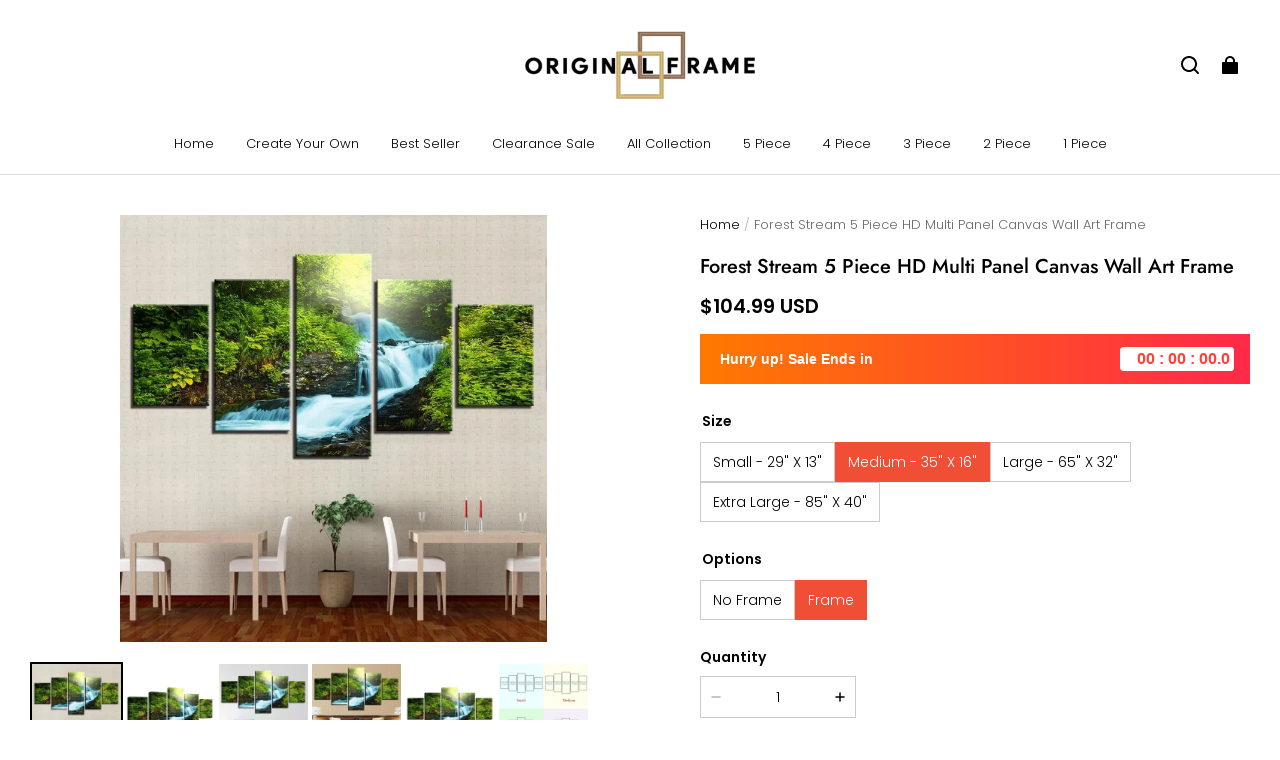

--- FILE ---
content_type: application/javascript; charset=UTF-8
request_url: https://originalframe.com/cdn/shop/prod///3341e7be-aa30-406d-9f84-8337988b6158/1750967378863/assets/section-cart-drawer.js
body_size: 590
content:
defineCustomElement(
  'cart-drawer-entry',
  () =>
    class CartDrawerEntry extends HTMLElement {
      constructor() {
        super();
        // getElementsByTagName updates itself automatically
        this.CartDrawer = document.getElementsByTagName('cart-drawer');
      }

      renderContents(parsedState) {
        this.getSectionsToRender().forEach((section) => {
          const sectionElement = section.selector
            ? document.querySelector(section.selector)
            : document.getElementById(section.id);
          sectionElement.innerHTML = this.getSectionInnerHTML(parsedState.sections[section.id], section.selector);
        });

        this.CartDrawer[0].open();

        window.Shopline.AdditionalButton.init();
      }

      getSectionInnerHTML(html, selector = '.shopline-section') {
        return new DOMParser().parseFromString(html, 'text/html').querySelector(selector).innerHTML;
      }

      getSectionsToRender() {
        return [
          {
            id: 'cart-drawer',
            selector: '.cart-drawer__body',
          },
          {
            id: 'cart-icon-bubble',
            selector: '#cart-icon-bubble-wrapper',
          },
          {
            id: 'cart-icon-bubble-mobile',
            selector: '#cart-icon-bubble-wrapper-mobile',
          },
        ];
      }

      getSectionDOM(html, selector = '.shopline-section') {
        return new DOMParser().parseFromString(html, 'text/html').querySelector(selector);
      }

      open() {
        const cartDrawer = this.CartDrawer[0];
        cartDrawer.classList.add('animate', 'active');
        document.body.classList.add('overflow-hidden');
      }

      close() {
        const cartDrawer = this.CartDrawer[0];
        cartDrawer.classList.remove('active');
        document.body.classList.remove('overflow-hidden');
        const fixedCheckoutContainer = cartDrawer.querySelector('.cart-fixed-checkout');

        if (fixedCheckoutContainer) {
          fixedCheckoutContainer.classList.add('collapsed');
        }
      }
    },
);

defineCustomElement(
  'cart-drawer',
  () =>
    
    class CartDrawer extends CartDrawerEntry {
      constructor() {
        super();
        this.querySelector('#CartDrawer-Overlay').addEventListener('click', this.close.bind(this));
        this.setHeaderCartIconAccessibility();
        this.bindCartFooterToggleEvent();
      }

      setHeaderCartIconAccessibility() {
        const cartLink = document.querySelector('#cart-icon-bubble');
        cartLink.addEventListener('click', (event) => {
          event.preventDefault();
          event.stopPropagation();
          this.open(cartLink);
        });
        const mobileCartLink = document.querySelector('#cart-icon-bubble-mobile');
        mobileCartLink.addEventListener('click', (event) => {
          event.preventDefault();
          event.stopPropagation();
          this.open(mobileCartLink);
        });
      }

      bindCartFooterToggleEvent() {
        const container = this.querySelector('#CartDrawer');

        container.addEventListener('click', (event) => {
          const { target } = event;
          const fixedCheckoutContainer = container.querySelector('.cart-fixed-checkout');

          if (
            target.matches('.cart-fixed-checkout__dropdown-button') ||
            target.closest('.cart-fixed-checkout__dropdown-button')
          ) {
            fixedCheckoutContainer.classList.toggle('collapsed');
          }

          if (target.matches('.cart-drawer__dropdown-toggle') || target.closest('.cart-drawer__dropdown-toggle')) {
            fixedCheckoutContainer.classList.toggle('collapsed');
          }
        });
      }
    },
);

defineCustomElement(
  'cart-drawer-items',
  () =>
    
    class CartDrawerItems extends CartItems {
      getSectionsToRender() {
        return [
          {
            id: 'CartDrawer',
            section: 'cart-drawer',
            selector: '.cart-drawer__body',
          },
          {
            id: 'cart-icon-bubble',
            section: 'cart-icon-bubble',
            selector: '#cart-icon-bubble-wrapper',
          },
          {
            id: 'cart-icon-bubble-mobile',
            section: 'cart-icon-bubble-mobile',
            selector: '#cart-icon-bubble-wrapper-mobile',
          },
        ];
      }
    },
);
